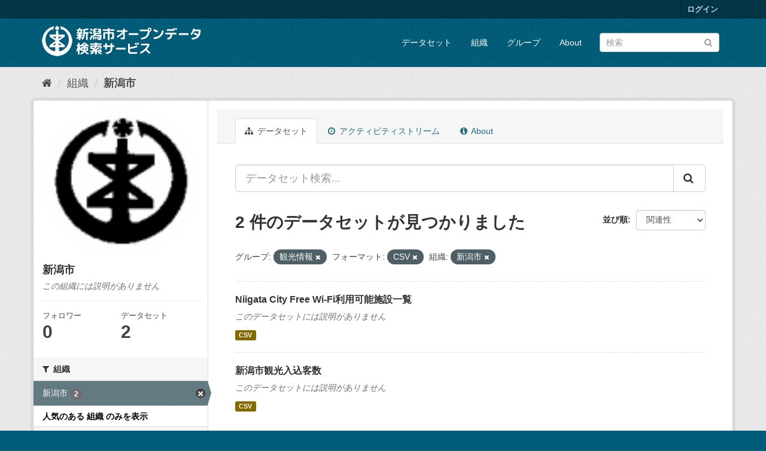

--- FILE ---
content_type: text/html; charset=utf-8
request_url: http://opendata.city.niigata.lg.jp/organization/niigata-city?_organization_limit=0&groups=28-od-kanko&amp=&_license_id_limit=0&res_format=CSV&organization=niigata-city
body_size: 30344
content:
<!DOCTYPE html>
<!--[if IE 9]> <html lang="ja" class="ie9"> <![endif]-->
<!--[if gt IE 8]><!--> <html lang="ja"> <!--<![endif]-->
  <head>
    <meta charset="utf-8" />
      <meta name="generator" content="ckan 2.9.5" />
      <meta name="viewport" content="width=device-width, initial-scale=1.0">
    <title>新潟市 - 組織 - 新潟市オープンデータ検索サービス</title>

    
    
  <link rel="shortcut icon" href="/base/images/ckan.ico" />
    
  <link rel="alternate" type="application/atom+xml" title="新潟市オープンデータ検索サービス - 組織: 新潟市 のデータセット" href="/feeds/organization/niigata-city.atom" />

      
      
      
      
    

    
      
      
    

    
    <link href="/webassets/base/4f3188fa_main.css" rel="stylesheet"/>
    
  </head>

  
  <body data-site-root="http://opendata.city.niigata.lg.jp/" data-locale-root="http://opendata.city.niigata.lg.jp/" >

    
    <div class="sr-only sr-only-focusable"><a href="#content">スキップして内容へ</a></div>
  

  
     
<div class="account-masthead">
  <div class="container">
     
    <nav class="account not-authed" aria-label="Account">
      <ul class="list-unstyled">
        
        <li><a href="/user/login">ログイン</a></li>
         
      </ul>
    </nav>
     
  </div>
</div>

<header class="navbar navbar-static-top masthead">
    
  <div class="container">
    <div class="navbar-right">
      <button data-target="#main-navigation-toggle" data-toggle="collapse" class="navbar-toggle collapsed" type="button" aria-label="expand or collapse" aria-expanded="false">
        <span class="sr-only">Toggle navigation</span>
        <span class="fa fa-bars"></span>
      </button>
    </div>
    <hgroup class="header-image navbar-left">
       
      <a class="logo" href="/"><img src="/base/images/n_od_logo.png" alt="新潟市オープンデータ検索サービス" title="新潟市オープンデータ検索サービス" /></a>
       
    </hgroup>

    <div class="collapse navbar-collapse" id="main-navigation-toggle">
      
      <nav class="section navigation">
        <ul class="nav nav-pills">
            
		<li><a href="/dataset/">データセット</a></li><li><a href="/organization/">組織</a></li><li><a href="/group/">グループ</a></li><li><a href="/about">About</a></li>
	    
        </ul>
      </nav>
       
      <form class="section site-search simple-input" action="/dataset/" method="get">
        <div class="field">
          <label for="field-sitewide-search">データセットを検索</label>
          <input id="field-sitewide-search" type="text" class="form-control" name="q" placeholder="検索" aria-label="データセット検索"/>
          <button class="btn-search" type="submit" aria-label="Submit"><i class="fa fa-search"></i></button>
        </div>
      </form>
      
    </div>
  </div>
</header>

  
    <div class="main">
      <div id="content" class="container">
        
          
            <div class="flash-messages">
              
                
              
            </div>
          

          
            <div class="toolbar" role="navigation" aria-label="Breadcrumb">
              
                
                  <ol class="breadcrumb">
                    
<li class="home"><a href="/" aria-label="ホーム"><i class="fa fa-home"></i><span> ホーム</span></a></li>
                    
  <li><a href="/organization/">組織</a></li>
  <li class="active"><a href="/organization/niigata-city">新潟市</a></li>

                  </ol>
                
              
            </div>
          

          <div class="row wrapper">
            
            
            

            
              <aside class="secondary col-sm-3">
                
                
  




  
  <div class="module module-narrow module-shallow context-info">
    
    <section class="module-content">
      
      
        <div class="image">
          <a href="/organization/niigata-city">
            <img src="http://opendata.city.niigata.lg.jp/uploads/group/20180830-063841.808567image9.gif" width="200" alt="niigata-city" />
          </a>
        </div>
      
      
      <h1 class="heading">新潟市
        
      </h1>
      
      
      
        <p class="empty">この組織には説明がありません</p>
      
      
      
        
        <div class="nums">
          <dl>
            <dt>フォロワー</dt>
            <dd data-module="followers-counter" data-module-id="b7dce0f5-2b0d-41cb-983f-a330ecb5297f" data-module-num_followers="0"><span>0</span></dd>
          </dl>
          <dl>
            <dt>データセット</dt>
            <dd><span>2</span></dd>
          </dl>
        </div>
        
        
        <div class="follow_button">
          
        </div>
        
      
      
    </section>
  </div>
  
  
  <div class="filters">
    <div>
      
        

    
    
	
	    
	    
		<section class="module module-narrow module-shallow">
		    
			<h2 class="module-heading">
			    <i class="fa fa-filter"></i>
			    
			    組織
			</h2>
		    
		    
			
			    
				<nav aria-label="組織">
				    <ul class="list-unstyled nav nav-simple nav-facet">
					
					    
					    
					    
					    
					    <li class="nav-item active">
						<a href="/organization/b7dce0f5-2b0d-41cb-983f-a330ecb5297f?_organization_limit=0&amp;groups=28-od-kanko&amp;amp=&amp;_license_id_limit=0&amp;res_format=CSV" title="">
						    <span class="item-label">新潟市</span>
						    <span class="hidden separator"> - </span>
						    <span class="item-count badge">2</span>
						</a>
					    </li>
					
				    </ul>
				</nav>

				<p class="module-footer">
				    
					<a href="/organization/b7dce0f5-2b0d-41cb-983f-a330ecb5297f?groups=28-od-kanko&amp;amp=&amp;_license_id_limit=0&amp;res_format=CSV&amp;organization=niigata-city" class="read-more">人気のある 組織 のみを表示</a>
				    
				</p>
			    
			
		    
		</section>
	    
	
    

      
        

    
    
	
	    
	    
		<section class="module module-narrow module-shallow">
		    
			<h2 class="module-heading">
			    <i class="fa fa-filter"></i>
			    
			    グループ
			</h2>
		    
		    
			
			    
				<nav aria-label="グループ">
				    <ul class="list-unstyled nav nav-simple nav-facet">
					
					    
					    
					    
					    
					    <li class="nav-item active">
						<a href="/organization/b7dce0f5-2b0d-41cb-983f-a330ecb5297f?_organization_limit=0&amp;amp=&amp;_license_id_limit=0&amp;res_format=CSV&amp;organization=niigata-city" title="">
						    <span class="item-label">観光情報</span>
						    <span class="hidden separator"> - </span>
						    <span class="item-count badge">2</span>
						</a>
					    </li>
					
				    </ul>
				</nav>

				<p class="module-footer">
				    
					
				    
				</p>
			    
			
		    
		</section>
	    
	
    

      
        

    
    
	
	    
	    
		<section class="module module-narrow module-shallow">
		    
			<h2 class="module-heading">
			    <i class="fa fa-filter"></i>
			    
			    タグ
			</h2>
		    
		    
			
			    
				<nav aria-label="タグ">
				    <ul class="list-unstyled nav nav-simple nav-facet">
					
					    
					    
					    
					    
					    <li class="nav-item">
						<a href="/organization/b7dce0f5-2b0d-41cb-983f-a330ecb5297f?_organization_limit=0&amp;groups=28-od-kanko&amp;amp=&amp;_license_id_limit=0&amp;res_format=CSV&amp;organization=niigata-city&amp;tags=OD_%E8%A6%B3%E5%85%89" title="">
						    <span class="item-label">OD_観光</span>
						    <span class="hidden separator"> - </span>
						    <span class="item-count badge">2</span>
						</a>
					    </li>
					
				    </ul>
				</nav>

				<p class="module-footer">
				    
					
				    
				</p>
			    
			
		    
		</section>
	    
	
    

      
        

    
    
	
	    
	    
		<section class="module module-narrow module-shallow">
		    
			<h2 class="module-heading">
			    <i class="fa fa-filter"></i>
			    
			    フォーマット
			</h2>
		    
		    
			
			    
				<nav aria-label="フォーマット">
				    <ul class="list-unstyled nav nav-simple nav-facet">
					
					    
					    
					    
					    
					    <li class="nav-item active">
						<a href="/organization/b7dce0f5-2b0d-41cb-983f-a330ecb5297f?_organization_limit=0&amp;groups=28-od-kanko&amp;amp=&amp;_license_id_limit=0&amp;organization=niigata-city" title="">
						    <span class="item-label">CSV</span>
						    <span class="hidden separator"> - </span>
						    <span class="item-count badge">2</span>
						</a>
					    </li>
					
				    </ul>
				</nav>

				<p class="module-footer">
				    
					
				    
				</p>
			    
			
		    
		</section>
	    
	
    

      
        

    
    
	
	    
	    
		<section class="module module-narrow module-shallow">
		    
			<h2 class="module-heading">
			    <i class="fa fa-filter"></i>
			    
			    ライセンス
			</h2>
		    
		    
			
			    
				<nav aria-label="ライセンス">
				    <ul class="list-unstyled nav nav-simple nav-facet">
					
					    
					    
					    
					    
					    <li class="nav-item">
						<a href="/organization/b7dce0f5-2b0d-41cb-983f-a330ecb5297f?_organization_limit=0&amp;groups=28-od-kanko&amp;amp=&amp;_license_id_limit=0&amp;res_format=CSV&amp;organization=niigata-city&amp;license_id=cc-by" title="">
						    <span class="item-label">クリエイティブ・コモンズ 表示</span>
						    <span class="hidden separator"> - </span>
						    <span class="item-count badge">2</span>
						</a>
					    </li>
					
				    </ul>
				</nav>

				<p class="module-footer">
				    
					<a href="/organization/b7dce0f5-2b0d-41cb-983f-a330ecb5297f?_organization_limit=0&amp;groups=28-od-kanko&amp;amp=&amp;res_format=CSV&amp;organization=niigata-city" class="read-more">人気のある ライセンス のみを表示</a>
				    
				</p>
			    
			
		    
		</section>
	    
	
    

      
    </div>
    <a class="close no-text hide-filters"><i class="fa fa-times-circle"></i><span class="text">close</span></a>
  </div>


              </aside>
            

            
              <div class="primary col-sm-9 col-xs-12" role="main">
                
                
                  <article class="module">
                    
                      <header class="module-content page-header">
                        
                        <ul class="nav nav-tabs">
                          
  <li class="active"><a href="/organization/niigata-city"><i class="fa fa-sitemap"></i> データセット</a></li>
  <li><a href="/organization/activity/niigata-city/0"><i class="fa fa-clock-o"></i> アクティビティストリーム</a></li>
  <li><a href="/organization/about/niigata-city"><i class="fa fa-info-circle"></i> About</a></li>

                        </ul>
                      </header>
                    
                    <div class="module-content">
                      
                      
    
      
      
      







<form id="organization-datasets-search-form" class="search-form" method="get" data-module="select-switch">

  
    <div class="input-group search-input-group">
      <input aria-label="データセット検索..." id="field-giant-search" type="text" class="form-control input-lg" name="q" value="" autocomplete="off" placeholder="データセット検索...">
      
      <span class="input-group-btn">
        <button class="btn btn-default btn-lg" type="submit" value="search" aria-label="Submit">
          <i class="fa fa-search"></i>
        </button>
      </span>
      
    </div>
  

  
    <span>
  
  

  
  
  
  <input type="hidden" name="groups" value="28-od-kanko" />
  
  
  
  
  
  <input type="hidden" name="res_format" value="CSV" />
  
  
  
  
  
  <input type="hidden" name="organization" value="niigata-city" />
  
  
  
  </span>
  

  
    
      <div class="form-select form-group control-order-by">
        <label for="field-order-by">並び順</label>
        <select id="field-order-by" name="sort" class="form-control">
          
            
              <option value="score desc, metadata_modified desc">関連性</option>
            
          
            
              <option value="title_string asc">名前で昇順</option>
            
          
            
              <option value="title_string desc">名前で降順</option>
            
          
            
              <option value="metadata_modified desc">最終更新日</option>
            
          
            
          
        </select>
        
        <button class="btn btn-default js-hide" type="submit">Go</button>
        
      </div>
    
  

  
    
      <h1>

  
  
  
  

2 件のデータセットが見つかりました</h1>
    
  

  
    
      <p class="filter-list">
        
          
          <span class="facet">グループ:</span>
          
            <span class="filtered pill">観光情報
              <a href="/organization/niigata-city?_organization_limit=0&amp;amp=&amp;_license_id_limit=0&amp;res_format=CSV&amp;organization=niigata-city" class="remove" title="削除"><i class="fa fa-times"></i></a>
            </span>
          
        
          
          <span class="facet">フォーマット:</span>
          
            <span class="filtered pill">CSV
              <a href="/organization/niigata-city?_organization_limit=0&amp;groups=28-od-kanko&amp;amp=&amp;_license_id_limit=0&amp;organization=niigata-city" class="remove" title="削除"><i class="fa fa-times"></i></a>
            </span>
          
        
          
          <span class="facet">組織:</span>
          
            <span class="filtered pill">新潟市
              <a href="/organization/niigata-city?_organization_limit=0&amp;groups=28-od-kanko&amp;amp=&amp;_license_id_limit=0&amp;res_format=CSV" class="remove" title="削除"><i class="fa fa-times"></i></a>
            </span>
          
        
      </p>
      <a class="show-filters btn btn-default">フィルタ結果</a>
    
  

</form>




    
  
    
      

  
    <ul class="dataset-list list-unstyled">
    	
	      
	        






  <li class="dataset-item">
    
      <div class="dataset-content">
        
          <h2 class="dataset-heading">
            
              
            
            
		<a href="/dataset/opendata-kankou_od-citywifi">Niigata City Free Wi-Fi利用可能施設一覧</a>
            
            
              
              
            
          </h2>
        
        
          
        
        
          
            <p class="empty">このデータセットには説明がありません</p>
          
        
      </div>
      
        
          
            <ul class="dataset-resources list-unstyled">
              
                
                <li>
                  <a href="/dataset/opendata-kankou_od-citywifi" class="label label-default" data-format="csv">CSV</a>
                </li>
                
              
            </ul>
          
        
      
    
  </li>

	      
	        






  <li class="dataset-item">
    
      <div class="dataset-content">
        
          <h2 class="dataset-heading">
            
              
            
            
		<a href="/dataset/opendata-kankou_od-irikomidata">新潟市観光入込客数</a>
            
            
              
              
            
          </h2>
        
        
          
        
        
          
            <p class="empty">このデータセットには説明がありません</p>
          
        
      </div>
      
        
          
            <ul class="dataset-resources list-unstyled">
              
                
                <li>
                  <a href="/dataset/opendata-kankou_od-irikomidata" class="label label-default" data-format="csv">CSV</a>
                </li>
                
              
            </ul>
          
        
      
    
  </li>

	      
	    
    </ul>
  

    
  
  
    
  

                    </div>
                  </article>
                
              </div>
            
          </div>
        
      </div>
    </div>
  
    <footer class="site-footer">
  <div class="container">
    
    <div class="row">
      <div class="col-md-8 footer-links">
        
          <ul class="list-unstyled">
            
              <li><a href="/about">About 新潟市オープンデータ検索サービス</a></li>
            
          </ul>
          <ul class="list-unstyled">
            
              
              <li><a href="http://docs.ckan.org/en/2.9/api/">CKAN API</a></li>
              <li><a href="http://www.ckan.org/">CKANアソシエーション</a></li>
              <li><a href="http://www.opendefinition.org/okd/"><img src="/base/images/od_80x15_blue.png" alt="Open Data"></a></li>
            
          </ul>
        
      </div>
      <div class="col-md-4 attribution">
        
          <p><strong>Powered by</strong> <a class="hide-text ckan-footer-logo" href="#">CKAN</a></p>
        
        
          
<form class="form-inline form-select lang-select" action="/util/redirect" data-module="select-switch" method="POST">
  <label for="field-lang-select">言語</label>
  <select id="field-lang-select" name="url" data-module="autocomplete" data-module-dropdown-class="lang-dropdown" data-module-container-class="lang-container">
    
      <option value="/ja/organization/niigata-city?_organization_limit=0&amp;groups=28-od-kanko&amp;amp=&amp;_license_id_limit=0&amp;res_format=CSV&amp;organization=niigata-city" selected="selected">
        日本語
      </option>
    
      <option value="/en/organization/niigata-city?_organization_limit=0&amp;groups=28-od-kanko&amp;amp=&amp;_license_id_limit=0&amp;res_format=CSV&amp;organization=niigata-city" >
        English
      </option>
    
      <option value="/pt_BR/organization/niigata-city?_organization_limit=0&amp;groups=28-od-kanko&amp;amp=&amp;_license_id_limit=0&amp;res_format=CSV&amp;organization=niigata-city" >
        português (Brasil)
      </option>
    
      <option value="/it/organization/niigata-city?_organization_limit=0&amp;groups=28-od-kanko&amp;amp=&amp;_license_id_limit=0&amp;res_format=CSV&amp;organization=niigata-city" >
        italiano
      </option>
    
      <option value="/cs_CZ/organization/niigata-city?_organization_limit=0&amp;groups=28-od-kanko&amp;amp=&amp;_license_id_limit=0&amp;res_format=CSV&amp;organization=niigata-city" >
        čeština (Česko)
      </option>
    
      <option value="/ca/organization/niigata-city?_organization_limit=0&amp;groups=28-od-kanko&amp;amp=&amp;_license_id_limit=0&amp;res_format=CSV&amp;organization=niigata-city" >
        català
      </option>
    
      <option value="/es/organization/niigata-city?_organization_limit=0&amp;groups=28-od-kanko&amp;amp=&amp;_license_id_limit=0&amp;res_format=CSV&amp;organization=niigata-city" >
        español
      </option>
    
      <option value="/fr/organization/niigata-city?_organization_limit=0&amp;groups=28-od-kanko&amp;amp=&amp;_license_id_limit=0&amp;res_format=CSV&amp;organization=niigata-city" >
        français
      </option>
    
      <option value="/el/organization/niigata-city?_organization_limit=0&amp;groups=28-od-kanko&amp;amp=&amp;_license_id_limit=0&amp;res_format=CSV&amp;organization=niigata-city" >
        Ελληνικά
      </option>
    
      <option value="/sv/organization/niigata-city?_organization_limit=0&amp;groups=28-od-kanko&amp;amp=&amp;_license_id_limit=0&amp;res_format=CSV&amp;organization=niigata-city" >
        svenska
      </option>
    
      <option value="/sr/organization/niigata-city?_organization_limit=0&amp;groups=28-od-kanko&amp;amp=&amp;_license_id_limit=0&amp;res_format=CSV&amp;organization=niigata-city" >
        српски
      </option>
    
      <option value="/no/organization/niigata-city?_organization_limit=0&amp;groups=28-od-kanko&amp;amp=&amp;_license_id_limit=0&amp;res_format=CSV&amp;organization=niigata-city" >
        norsk bokmål (Norge)
      </option>
    
      <option value="/sk/organization/niigata-city?_organization_limit=0&amp;groups=28-od-kanko&amp;amp=&amp;_license_id_limit=0&amp;res_format=CSV&amp;organization=niigata-city" >
        slovenčina
      </option>
    
      <option value="/fi/organization/niigata-city?_organization_limit=0&amp;groups=28-od-kanko&amp;amp=&amp;_license_id_limit=0&amp;res_format=CSV&amp;organization=niigata-city" >
        suomi
      </option>
    
      <option value="/ru/organization/niigata-city?_organization_limit=0&amp;groups=28-od-kanko&amp;amp=&amp;_license_id_limit=0&amp;res_format=CSV&amp;organization=niigata-city" >
        русский
      </option>
    
      <option value="/de/organization/niigata-city?_organization_limit=0&amp;groups=28-od-kanko&amp;amp=&amp;_license_id_limit=0&amp;res_format=CSV&amp;organization=niigata-city" >
        Deutsch
      </option>
    
      <option value="/pl/organization/niigata-city?_organization_limit=0&amp;groups=28-od-kanko&amp;amp=&amp;_license_id_limit=0&amp;res_format=CSV&amp;organization=niigata-city" >
        polski
      </option>
    
      <option value="/nl/organization/niigata-city?_organization_limit=0&amp;groups=28-od-kanko&amp;amp=&amp;_license_id_limit=0&amp;res_format=CSV&amp;organization=niigata-city" >
        Nederlands
      </option>
    
      <option value="/bg/organization/niigata-city?_organization_limit=0&amp;groups=28-od-kanko&amp;amp=&amp;_license_id_limit=0&amp;res_format=CSV&amp;organization=niigata-city" >
        български
      </option>
    
      <option value="/ko_KR/organization/niigata-city?_organization_limit=0&amp;groups=28-od-kanko&amp;amp=&amp;_license_id_limit=0&amp;res_format=CSV&amp;organization=niigata-city" >
        한국어 (대한민국)
      </option>
    
      <option value="/hu/organization/niigata-city?_organization_limit=0&amp;groups=28-od-kanko&amp;amp=&amp;_license_id_limit=0&amp;res_format=CSV&amp;organization=niigata-city" >
        magyar
      </option>
    
      <option value="/sl/organization/niigata-city?_organization_limit=0&amp;groups=28-od-kanko&amp;amp=&amp;_license_id_limit=0&amp;res_format=CSV&amp;organization=niigata-city" >
        slovenščina
      </option>
    
      <option value="/lv/organization/niigata-city?_organization_limit=0&amp;groups=28-od-kanko&amp;amp=&amp;_license_id_limit=0&amp;res_format=CSV&amp;organization=niigata-city" >
        latviešu
      </option>
    
      <option value="/mk/organization/niigata-city?_organization_limit=0&amp;groups=28-od-kanko&amp;amp=&amp;_license_id_limit=0&amp;res_format=CSV&amp;organization=niigata-city" >
        македонски
      </option>
    
      <option value="/es_AR/organization/niigata-city?_organization_limit=0&amp;groups=28-od-kanko&amp;amp=&amp;_license_id_limit=0&amp;res_format=CSV&amp;organization=niigata-city" >
        español (Argentina)
      </option>
    
      <option value="/uk_UA/organization/niigata-city?_organization_limit=0&amp;groups=28-od-kanko&amp;amp=&amp;_license_id_limit=0&amp;res_format=CSV&amp;organization=niigata-city" >
        українська (Україна)
      </option>
    
      <option value="/id/organization/niigata-city?_organization_limit=0&amp;groups=28-od-kanko&amp;amp=&amp;_license_id_limit=0&amp;res_format=CSV&amp;organization=niigata-city" >
        Indonesia
      </option>
    
      <option value="/tr/organization/niigata-city?_organization_limit=0&amp;groups=28-od-kanko&amp;amp=&amp;_license_id_limit=0&amp;res_format=CSV&amp;organization=niigata-city" >
        Türkçe
      </option>
    
      <option value="/sq/organization/niigata-city?_organization_limit=0&amp;groups=28-od-kanko&amp;amp=&amp;_license_id_limit=0&amp;res_format=CSV&amp;organization=niigata-city" >
        shqip
      </option>
    
      <option value="/uk/organization/niigata-city?_organization_limit=0&amp;groups=28-od-kanko&amp;amp=&amp;_license_id_limit=0&amp;res_format=CSV&amp;organization=niigata-city" >
        українська
      </option>
    
      <option value="/zh_Hant_TW/organization/niigata-city?_organization_limit=0&amp;groups=28-od-kanko&amp;amp=&amp;_license_id_limit=0&amp;res_format=CSV&amp;organization=niigata-city" >
        中文 (繁體, 台灣)
      </option>
    
      <option value="/lt/organization/niigata-city?_organization_limit=0&amp;groups=28-od-kanko&amp;amp=&amp;_license_id_limit=0&amp;res_format=CSV&amp;organization=niigata-city" >
        lietuvių
      </option>
    
      <option value="/pt_PT/organization/niigata-city?_organization_limit=0&amp;groups=28-od-kanko&amp;amp=&amp;_license_id_limit=0&amp;res_format=CSV&amp;organization=niigata-city" >
        português (Portugal)
      </option>
    
      <option value="/sr_Latn/organization/niigata-city?_organization_limit=0&amp;groups=28-od-kanko&amp;amp=&amp;_license_id_limit=0&amp;res_format=CSV&amp;organization=niigata-city" >
        srpski (latinica)
      </option>
    
      <option value="/en_AU/organization/niigata-city?_organization_limit=0&amp;groups=28-od-kanko&amp;amp=&amp;_license_id_limit=0&amp;res_format=CSV&amp;organization=niigata-city" >
        English (Australia)
      </option>
    
      <option value="/ro/organization/niigata-city?_organization_limit=0&amp;groups=28-od-kanko&amp;amp=&amp;_license_id_limit=0&amp;res_format=CSV&amp;organization=niigata-city" >
        română
      </option>
    
      <option value="/hr/organization/niigata-city?_organization_limit=0&amp;groups=28-od-kanko&amp;amp=&amp;_license_id_limit=0&amp;res_format=CSV&amp;organization=niigata-city" >
        hrvatski
      </option>
    
      <option value="/fa_IR/organization/niigata-city?_organization_limit=0&amp;groups=28-od-kanko&amp;amp=&amp;_license_id_limit=0&amp;res_format=CSV&amp;organization=niigata-city" >
        فارسی (ایران)
      </option>
    
      <option value="/th/organization/niigata-city?_organization_limit=0&amp;groups=28-od-kanko&amp;amp=&amp;_license_id_limit=0&amp;res_format=CSV&amp;organization=niigata-city" >
        ไทย
      </option>
    
      <option value="/da_DK/organization/niigata-city?_organization_limit=0&amp;groups=28-od-kanko&amp;amp=&amp;_license_id_limit=0&amp;res_format=CSV&amp;organization=niigata-city" >
        dansk (Danmark)
      </option>
    
      <option value="/tl/organization/niigata-city?_organization_limit=0&amp;groups=28-od-kanko&amp;amp=&amp;_license_id_limit=0&amp;res_format=CSV&amp;organization=niigata-city" >
        Filipino (Pilipinas)
      </option>
    
      <option value="/mn_MN/organization/niigata-city?_organization_limit=0&amp;groups=28-od-kanko&amp;amp=&amp;_license_id_limit=0&amp;res_format=CSV&amp;organization=niigata-city" >
        монгол (Монгол)
      </option>
    
      <option value="/zh_Hans_CN/organization/niigata-city?_organization_limit=0&amp;groups=28-od-kanko&amp;amp=&amp;_license_id_limit=0&amp;res_format=CSV&amp;organization=niigata-city" >
        中文 (简体, 中国)
      </option>
    
      <option value="/eu/organization/niigata-city?_organization_limit=0&amp;groups=28-od-kanko&amp;amp=&amp;_license_id_limit=0&amp;res_format=CSV&amp;organization=niigata-city" >
        euskara
      </option>
    
      <option value="/ar/organization/niigata-city?_organization_limit=0&amp;groups=28-od-kanko&amp;amp=&amp;_license_id_limit=0&amp;res_format=CSV&amp;organization=niigata-city" >
        العربية
      </option>
    
      <option value="/he/organization/niigata-city?_organization_limit=0&amp;groups=28-od-kanko&amp;amp=&amp;_license_id_limit=0&amp;res_format=CSV&amp;organization=niigata-city" >
        עברית
      </option>
    
      <option value="/vi/organization/niigata-city?_organization_limit=0&amp;groups=28-od-kanko&amp;amp=&amp;_license_id_limit=0&amp;res_format=CSV&amp;organization=niigata-city" >
        Tiếng Việt
      </option>
    
      <option value="/my_MM/organization/niigata-city?_organization_limit=0&amp;groups=28-od-kanko&amp;amp=&amp;_license_id_limit=0&amp;res_format=CSV&amp;organization=niigata-city" >
        မြန်မာ (မြန်မာ)
      </option>
    
      <option value="/gl/organization/niigata-city?_organization_limit=0&amp;groups=28-od-kanko&amp;amp=&amp;_license_id_limit=0&amp;res_format=CSV&amp;organization=niigata-city" >
        galego
      </option>
    
      <option value="/am/organization/niigata-city?_organization_limit=0&amp;groups=28-od-kanko&amp;amp=&amp;_license_id_limit=0&amp;res_format=CSV&amp;organization=niigata-city" >
        አማርኛ
      </option>
    
      <option value="/km/organization/niigata-city?_organization_limit=0&amp;groups=28-od-kanko&amp;amp=&amp;_license_id_limit=0&amp;res_format=CSV&amp;organization=niigata-city" >
        ខ្មែរ
      </option>
    
      <option value="/ne/organization/niigata-city?_organization_limit=0&amp;groups=28-od-kanko&amp;amp=&amp;_license_id_limit=0&amp;res_format=CSV&amp;organization=niigata-city" >
        नेपाली
      </option>
    
      <option value="/is/organization/niigata-city?_organization_limit=0&amp;groups=28-od-kanko&amp;amp=&amp;_license_id_limit=0&amp;res_format=CSV&amp;organization=niigata-city" >
        íslenska
      </option>
    
  </select>
  <button class="btn btn-default js-hide" type="submit">Go</button>
</form>
        
      </div>
    </div>
    
  </div>

  
    
  
</footer>
  
  
  
  
  
    

      

    
    
    <link href="/webassets/vendor/f3b8236b_select2.css" rel="stylesheet"/>
<link href="/webassets/vendor/0b01aef1_font-awesome.css" rel="stylesheet"/>
    <script src="/webassets/vendor/d8ae4bed_jquery.js" type="text/javascript"></script>
<script src="/webassets/vendor/fb6095a0_vendor.js" type="text/javascript"></script>
<script src="/webassets/vendor/580fa18d_bootstrap.js" type="text/javascript"></script>
<script src="/webassets/base/15a18f6c_main.js" type="text/javascript"></script>
<script src="/webassets/base/266988e1_ckan.js" type="text/javascript"></script>
  </body>
</html>